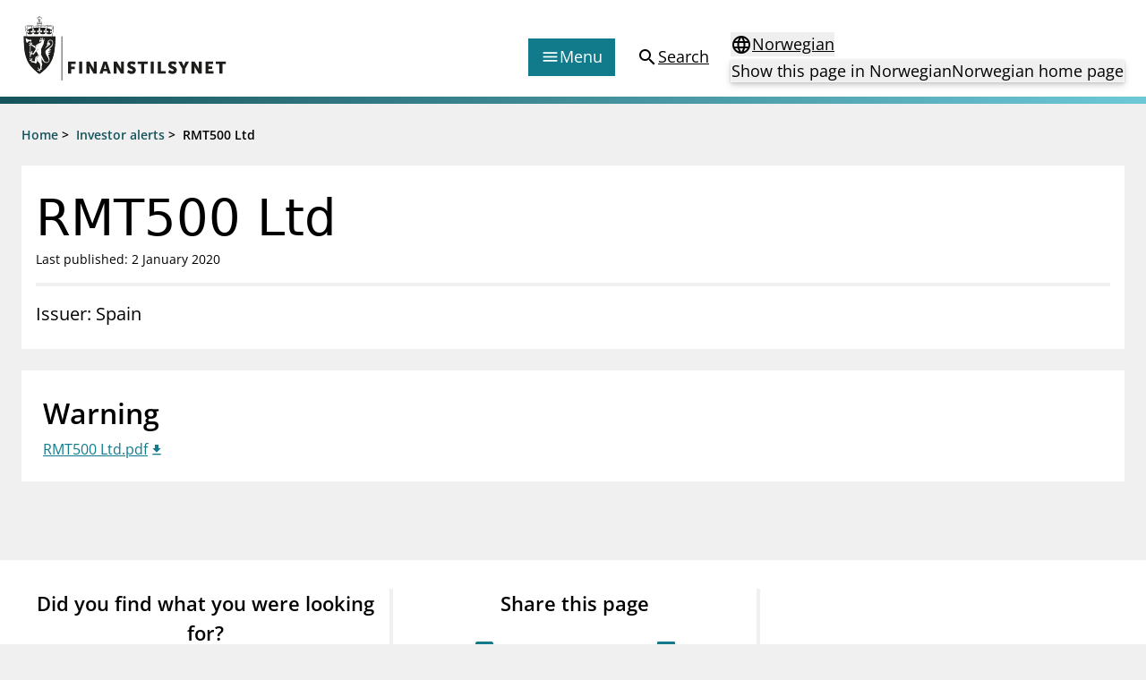

--- FILE ---
content_type: text/html; charset=utf-8
request_url: https://www.finanstilsynet.no/en/investor-alerts/2020/rmt500-ltd/
body_size: 6349
content:

<!DOCTYPE html>
<html lang="en">

<head>
	<meta charset="utf-8" />
	<meta name="viewport" content="width=device-width, initial-scale=1.0" />
	<meta name='pageid' content='15970'>

	<link rel="apple-touch-icon-precomposed" sizes="57x57" href="/Content/Favicons/apple-touch-icon-57x57.png" />
	<link rel="apple-touch-icon-precomposed" sizes="114x114" href="/Content/Favicons/apple-touch-icon-114x114.png" />
	<link rel="apple-touch-icon-precomposed" sizes="72x72" href="/Content/Favicons/apple-touch-icon-72x72.png" />
	<link rel="apple-touch-icon-precomposed" sizes="144x144" href="/Content/Favicons/apple-touch-icon-144x144.png" />
	<link rel="apple-touch-icon-precomposed" sizes="60x60" href="/Content/Favicons/apple-touch-icon-60x60.png" />
	<link rel="apple-touch-icon-precomposed" sizes="120x120" href="/Content/Favicons/apple-touch-icon-120x120.png" />
	<link rel="apple-touch-icon-precomposed" sizes="76x76" href="/Content/Favicons/apple-touch-icon-76x76.png" />
	<link rel="apple-touch-icon-precomposed" sizes="152x152" href="/Content/Favicons/apple-touch-icon-152x152.png" />
	<link rel="icon" type="image/png" href="/Content/Favicons/favicon-196x196.png" sizes="196x196" />
	<link rel="icon" type="image/png" href="/Content/Favicons/favicon-96x96.png" sizes="96x96" />
	<link rel="icon" type="image/png" href="/Content/Favicons/favicon-32x32.png" sizes="32x32" />
	<link rel="icon" type="image/png" href="/Content/Favicons/favicon-16x16.png" sizes="16x16" />
	<link rel="icon" type="image/png" href="/Content/Favicons/favicon-128.png" sizes="128x128" />

	<meta name="msapplication-TileColor" content="#FFFFFF" />
	<meta name="msapplication-TileImage" content="~/Content/Favicons/mstile-144x144.png" />
	<meta name="msapplication-square70x70logo" content="~/Content/Favicons/mstile-70x70.png" />
	<meta name="msapplication-square150x150logo" content="~/Content/Favicons/mstile-150x150.png" />
	<meta name="msapplication-wide310x150logo" content="~/Content/Favicons/mstile-310x150.png" />
	<meta name="msapplication-square310x310logo" content="~/Content/Favicons/mstile-310x310.png" />
	<meta name="robots" content="index, follow" />
	<meta name="google-site-verification" content="JsSYX6TEJ_iOeoHYuPlX9KLS08_DgzwACslujHiB2lY" />

	
    
<meta name="description" content="" />
<meta property="og:locale" content="en" />
<meta property="og:type" content="article" />
<meta property="og:title" content="RMT500 Ltd" />
<meta property="og:description" content="" />
<meta property="og:url" content="https://www.finanstilsynet.no/en/investor-alerts/2020/rmt500-ltd/" />
<meta property="og:site_name" content="Finanstilsynet" />
<meta property="og:image" content="https://www.finanstilsynet.no/Content/Images/Finanstilsynet_fasade_navneskilt.jpg" />
<meta property="og:image:alt" content="Finanstilsynets fasade med navneskilt" />
<meta property="article:published_time" content="2020-01-02T12:40:46" />
<meta property="article:modified_time" content="2020-01-02T12:40:46" />

	<title>RMT500 Ltd - Finanstilsynet.no</title>

	

	<script nonce="2aaf61c8-dde3-4563-909f-4421179c8362">
!function(T,l,y){var S=T.location,k="script",D="instrumentationKey",C="ingestionendpoint",I="disableExceptionTracking",E="ai.device.",b="toLowerCase",w="crossOrigin",N="POST",e="appInsightsSDK",t=y.name||"appInsights";(y.name||T[e])&&(T[e]=t);var n=T[t]||function(d){var g=!1,f=!1,m={initialize:!0,queue:[],sv:"5",version:2,config:d};function v(e,t){var n={},a="Browser";return n[E+"id"]=a[b](),n[E+"type"]=a,n["ai.operation.name"]=S&&S.pathname||"_unknown_",n["ai.internal.sdkVersion"]="javascript:snippet_"+(m.sv||m.version),{time:function(){var e=new Date;function t(e){var t=""+e;return 1===t.length&&(t="0"+t),t}return e.getUTCFullYear()+"-"+t(1+e.getUTCMonth())+"-"+t(e.getUTCDate())+"T"+t(e.getUTCHours())+":"+t(e.getUTCMinutes())+":"+t(e.getUTCSeconds())+"."+((e.getUTCMilliseconds()/1e3).toFixed(3)+"").slice(2,5)+"Z"}(),iKey:e,name:"Microsoft.ApplicationInsights."+e.replace(/-/g,"")+"."+t,sampleRate:100,tags:n,data:{baseData:{ver:2}}}}var h=d.url||y.src;if(h){function a(e){var t,n,a,i,r,o,s,c,u,p,l;g=!0,m.queue=[],f||(f=!0,t=h,s=function(){var e={},t=d.connectionString;if(t)for(var n=t.split(";"),a=0;a<n.length;a++){var i=n[a].split("=");2===i.length&&(e[i[0][b]()]=i[1])}if(!e[C]){var r=e.endpointsuffix,o=r?e.location:null;e[C]="https://"+(o?o+".":"")+"dc."+(r||"services.visualstudio.com")}return e}(),c=s[D]||d[D]||"",u=s[C],p=u?u+"/v2/track":d.endpointUrl,(l=[]).push((n="SDK LOAD Failure: Failed to load Application Insights SDK script (See stack for details)",a=t,i=p,(o=(r=v(c,"Exception")).data).baseType="ExceptionData",o.baseData.exceptions=[{typeName:"SDKLoadFailed",message:n.replace(/\./g,"-"),hasFullStack:!1,stack:n+"\nSnippet failed to load ["+a+"] -- Telemetry is disabled\nHelp Link: https://go.microsoft.com/fwlink/?linkid=2128109\nHost: "+(S&&S.pathname||"_unknown_")+"\nEndpoint: "+i,parsedStack:[]}],r)),l.push(function(e,t,n,a){var i=v(c,"Message"),r=i.data;r.baseType="MessageData";var o=r.baseData;return o.message='AI (Internal): 99 message:"'+("SDK LOAD Failure: Failed to load Application Insights SDK script (See stack for details) ("+n+")").replace(/\"/g,"")+'"',o.properties={endpoint:a},i}(0,0,t,p)),function(e,t){if(JSON){var n=T.fetch;if(n&&!y.useXhr)n(t,{method:N,body:JSON.stringify(e),mode:"cors"});else if(XMLHttpRequest){var a=new XMLHttpRequest;a.open(N,t),a.setRequestHeader("Content-type","application/json"),a.send(JSON.stringify(e))}}}(l,p))}function i(e,t){f||setTimeout(function(){!t&&m.core||a()},500)}var e=function(){var n=l.createElement(k);n.src=h;var e=y[w];return!e&&""!==e||"undefined"==n[w]||(n[w]=e),n.onload=i,n.onerror=a,n.onreadystatechange=function(e,t){"loaded"!==n.readyState&&"complete"!==n.readyState||i(0,t)},n}();y.ld<0?l.getElementsByTagName("head")[0].appendChild(e):setTimeout(function(){l.getElementsByTagName(k)[0].parentNode.appendChild(e)},y.ld||0)}try{m.cookie=l.cookie}catch(p){}function t(e){for(;e.length;)!function(t){m[t]=function(){var e=arguments;g||m.queue.push(function(){m[t].apply(m,e)})}}(e.pop())}var n="track",r="TrackPage",o="TrackEvent";t([n+"Event",n+"PageView",n+"Exception",n+"Trace",n+"DependencyData",n+"Metric",n+"PageViewPerformance","start"+r,"stop"+r,"start"+o,"stop"+o,"addTelemetryInitializer","setAuthenticatedUserContext","clearAuthenticatedUserContext","flush"]),m.SeverityLevel={Verbose:0,Information:1,Warning:2,Error:3,Critical:4};var s=(d.extensionConfig||{}).ApplicationInsightsAnalytics||{};if(!0!==d[I]&&!0!==s[I]){var c="onerror";t(["_"+c]);var u=T[c];T[c]=function(e,t,n,a,i){var r=u&&u(e,t,n,a,i);return!0!==r&&m["_"+c]({message:e,url:t,lineNumber:n,columnNumber:a,error:i}),r},d.autoExceptionInstrumented=!0}return m}(y.cfg);function a(){y.onInit&&y.onInit(n)}(T[t]=n).queue&&0===n.queue.length?(n.queue.push(a),n.trackPageView({})):a()}(window,document,{src: "https://js.monitor.azure.com/scripts/b/ai.2.gbl.min.js", crossOrigin: "anonymous", cfg: {instrumentationKey: '9673c9d4-52e1-4265-8b31-84c91223caf7', disableCookiesUsage: true }});
</script>

	

		<!-- Silktide -->
		<script nonce="2aaf61c8-dde3-4563-909f-4421179c8362" defer src="https://analytics.silktide.com/aee2615c4b829b32d904e4ccf6aa85ae.js"></script>
		<script nonce="2aaf61c8-dde3-4563-909f-4421179c8362">(function (s, i, l, k, y) { s[i] = s[i] || y; s[l] = s[l] || []; s[k] = function (e, p) { p = p || {}; p.event = e; s[l].push(p); }; s[k]('page_load'); })(window, 'stConfig', 'stEvents', 'silktide', {});</script>
		<!-- End silktide -->
		<!-- Matomo -->
		<script nonce="2aaf61c8-dde3-4563-909f-4421179c8362">
			var _paq = window._paq = window._paq || [];
			/* tracker methods like "setCustomDimension" should be called before "trackPageView" */
			_paq.push(['disableCookies']);
			_paq.push(['trackPageView']);
			_paq.push(['enableLinkTracking']);
			(function () {
				var u = "https://finanstilsynet.matomo.cloud/";
				_paq.push(['setTrackerUrl', u + 'matomo.php']);
				_paq.push(['setSiteId', 1]);
				var d = document, g = d.createElement('script'), s = d.getElementsByTagName('script')[0];
				g.async = true; g.src = '//cdn.matomo.cloud/finanstilsynet.matomo.cloud/matomo.js'; s.parentNode.insertBefore(g, s);
			})();
		</script>
		<!-- End Matomo Code -->

	<script nonce="2aaf61c8-dde3-4563-909f-4421179c8362" id="CookieConsent" src="https://policy.app.cookieinformation.com/uc.js" data-culture="EN" data-gcm-version="2.0" type="text/javascript"></script>

	<link href="/assets/js/main.BJ1NmVmR.js" nonce="2aaf61c8-dde3-4563-909f-4421179c8362" rel="preload" as="script" crossOrigin="anonymous" />

	<link href="/assets/css/main.POe-M-KN.css" nonce="2aaf61c8-dde3-4563-909f-4421179c8362" rel="preload" as="style" crossOrigin="anonymous"/>

	<link href="/assets/css/main.POe-M-KN.css" rel="stylesheet" crossOrigin="anonymous" />

	<script type="module" src="/assets/js/main.BJ1NmVmR.js" nonce="2aaf61c8-dde3-4563-909f-4421179c8362" crossOrigin="anonymous" ></script>

</head>

<!-- InternationalInvestorWarningPage -->
<body id="settings">
	<nav aria-label="Hurtiglenker">
		<a href="#main-content"
		   tabindex="1"
		   data-zenscroll="disable"
		   title="Jump to main content"
		   aria-label="Jump to main content" class="text-lg text-center underline sr-only focus:block focus:not-sr-only focus:p-3 bg-bluegreen-600 text-white-400 hover:no-underline noZensmooth">
			Jump to main content
		</a>
		<a href="/sok/" title="Go to search page" aria-label="Go to search page" class="text-lg text-center underline sr-only focus:block focus:not-sr-only focus:p-3 bg-bluegreen-600 text-white-400 hover:no-underline">
			Go to search page
		</a>
	</nav>

	<div id="react_0HNIKV1R1MOT4"></div>

	<div class="body-footer-container">
		
    

<div class="h-2 mb-6 bg-gradient-to-r from-bluegreen-600 to-bluegreen-300 print:hidden"></div>

<div class="common-breadcrumb-container print:hidden" id="js-breadcrumb" role="navigation"
    aria-label="Breadcrumbs">
    <div class="header-container">
        <div class="common-row">
            <div class="common-breadcrumb-content text-sm font-semibold">
                        <div>
                            <span class="common-breadcrumb-item border-under"><a href="/en/">Home</a></span> &gt;
                        </div>
                        <div>
                            <span class="common-breadcrumb-item border-under"><a href="/en/investor-alerts/">Investor alerts</a></span> &gt;
                        </div>
                            <span class="common-breadcrumb-item">RMT500 Ltd</span>
            </div>
        </div>
    </div>
</div>


		<div id="root"></div>

		



<main class="container mb-6" id="main-content">
    <article class="-mx-6 lg:mx-0">
        <section class="flex flex-col gap-2 px-4 py-6 mb-6 bg-white-400">
            <h1 class="font-sans text-2xl leading-tight lg:text-3xl text-normal">
                RMT500 Ltd
            </h1>

            <p class="text-sm">
		<span>Last published: 2 January 2020</span>
</p>

            <div class="block h-1 my-4 bg-black-100"></div>

            <div class="w-full lg:w-8/12 text-md lg:text-lg">

                Issuer: Spain
            </div>
        </section>

        <div class="flex flex-col lg:flex-row lg:space-x-6 noaside icon--file">

            <div class="w-full">
                    <section class="mb-6 bg-white-400 p-normal p-nochild">

                        <h2 class="mb-1 text-2xl font-semibold">Warning</h2>

                        


<a class="edit-attachments icon icon--file__download text-bluegreen-500 underline decoration-solid decoration-1 underline-offset-2 hover:no-underline" href="/contentassets/e9aee6a62af84c9a924cdfaf4107b3ca/rmt500-ltd.pdf" rel="noopener noreferrer" target="_blank">RMT500 Ltd.pdf</a>

                    </section>


                



            </div>
        </div>


    </article>

</main>





	</div>

	<nav class="container flex justify-end mt-6 lg:hidden print:hidden">
		<a href="#top" aria-label="To the top of the page"
		   class="items-center flex-inline">
			<span>
				To the top of the page
			</span>
			<span class="material-icons" aria-hidden="true">expand_less</span>
		</a>
	</nav>

	
    <div id="react_0HNIKV1R1MOT5"></div>


	
<div id="react_0HNIKV1R1MOT6"></div>

	<div class="w-full fixed bottom-0 right-0 p-4 px-6 print:hidden" style="transform: translate3d(0,0,0);">
		<div class="px-6">
			<div class="w-full hidden lg:block" id="totopnavigation">
				<a href="#top"
				   class="p-3 right-0 btn btn--secondary"
				   title="To the top of the page">
					<span>
						To the top of the page
					</span>
					<span class="material-icons" aria-hidden="true">expand_less</span>
				</a>
			</div>

		</div>
	</div>

	<script defer="defer" nonce="2aaf61c8-dde3-4563-909f-4421179c8362" src="/Util/Find/epi-util/find.js"></script>
<script nonce="2aaf61c8-dde3-4563-909f-4421179c8362">
document.addEventListener('DOMContentLoaded',function(){if(typeof FindApi === 'function'){var api = new FindApi();api.setApplicationUrl('/');api.setServiceApiBaseUrl('/find_v2/');api.processEventFromCurrentUri();api.bindWindowEvents();api.bindAClickEvent();api.sendBufferedEvents();}})
</script>

	<script nonce="2aaf61c8-dde3-4563-909f-4421179c8362" type="module">console.warn("[.NET]", "Warning: `fetch` is not available. Please supply a custom `fetchFn` property to use `fetchBaseQuery` on SSR environments.", "\nCall stack: Error\n    at MockConsole._handleCall (React.Core.Resources.shims.js:28:31)\n    at fetchBaseQuery (main.BJ1NmVmR.js:32:6137)\n    at main.BJ1NmVmR.js:32:51992");ReactDOMClient.createRoot(document.getElementById("react_0HNIKV1R1MOT4")).render(React.createElement(Header, {"menuColumns":[{"header":"Supervisory activity","links":[{"linkText":"Licensing","href":"/en/licensing/"},{"linkText":"Supervision","href":"/en/supervision/"},{"linkText":"Reporting","href":"/en/reporting/"},{"linkText":"Laws and regulations","href":"/en/laws-and-regulations/"},{"linkText":"Pillar 2 requirements for individual banks","href":"/en/topics/kapitaldekning/finanstilsynets-decisions-on-pillar-2-requirements-for-individual-banks/"},{"linkText":"Investor alerts","href":"/en/investor-alerts/"}]},{"header":"News and reports","links":[{"linkText":"News","href":"/en/news-archive/?l=en\u0026t=62"},{"linkText":"Circulars","href":"/en/news-archive/?l=en\u0026t=59"},{"linkText":"Presentations","href":"/en/news-archive/?l=en\u0026t=63"},{"linkText":"Letters","href":"/en/news-archive/?l=en\u0026t=61"},{"linkText":"Inspection reports","href":"/en/news-archive/?l=en\u0026t=104"},{"linkText":"Publications","href":"/en/publications/"}]},{"header":"Special topics","links":[{"linkText":"Financial Infrastructure Crisis Preparedness Committee (BFI)","href":"/en/topics/financial-infrastructure-crisis-preparedness-committee-bfi/"},{"linkText":"Finanstilsynet and EEA legislation","href":"/en/topics/finanstilsynet-and-eea-legislation/"},{"linkText":"Market abuse regulation (MAR) in Norway","href":"/en/topics/market-abuse-regulation-mar-in-norway/"},{"linkText":"Money laundering and financing of terrorism","href":"/en/topics/money-laundering-and-financing-of-terrorism/"},{"linkText":"Prospectuses","href":"/en/topics/prospectuses/"},{"linkText":"Supervisory disclosure","href":"/en/topics/supervisory-disclosure/"},{"linkText":"Takeover bids","href":"/en/topics/takeover-bids/"},{"linkText":"The Norwegian Non-life Insurance Guarantee Scheme","href":"/en/topics/the-norwegian-non-life-insurance-guarantee-scheme/"}]},{"header":"Registries","links":[{"linkText":"Finanstilsynet\u0027s registry","href":"/en/finanstilsynets-registry/"},{"linkText":"Approved prospectuses passported to Norway","href":"/en/approved-prospectuses/"},{"linkText":"Short Sale Register","href":"https://ssr.finanstilsynet.no/"},{"linkText":"Third country auditors and audit entities","href":"/en/finanstilsynets-registry/user-defined-report/?group=6\u0026licenceTypes=REVTHIRD\u0026passporting=Outbound"}]}],"menuLinkEntries":[{"iconType":1,"linkText":"Forbrukerinformasjon","href":"/en/consumer-protection/"},{"iconType":2,"linkText":"Om Finanstilsynet","href":"/en/about-us/"},{"iconType":3,"linkText":"Kontakt oss","href":"/en/contact/"},{"iconType":4,"linkText":"Jobb hos oss","href":"/jobb-hos-oss/"},{"iconType":5,"linkText":"Abonner på nyhetsvarsel","href":"/en/newsletter/subscribe/"}],"language":"en","startPageUrl":"/en/","searchPageUrl":"/en/search/","languageSelectorProps":{"isStartPage":false,"pageInOtherLanguage":"/markedsadvarsler/2020/rmt500-ltd/","startPageInOtherLanguage":"/","queryStringId":[],"language":"en"}}));
ReactDOMClient.createRoot(document.getElementById("react_0HNIKV1R1MOT5")).render(React.createElement(Feedback, {"headersShareButtonText":"Share this page","subscribePageLink":{"linkText":"Sign up for news updates","href":"/en/newsletter/subscribe/"},"facebookShareLink":{"linkText":"Share this page - Facebook","href":"https://www.facebook.com/sharer/sharer.php?u=https://www.finanstilsynet.no/en/investor-alerts/2020/rmt500-ltd/"},"linkedInShareLink":{"linkText":"Share this page - LinkedIn","href":"https://www.linkedin.com/shareArticle?mini=true\u0026url=https://www.finanstilsynet.no/en/investor-alerts/2020/rmt500-ltd/\u0026title=RMT500 Ltd"},"language":"en"}));
ReactDOMClient.createRoot(document.getElementById("react_0HNIKV1R1MOT6")).render(React.createElement(Footer, {"linksLeftColumnHeader":null,"linksLeftColumn":[{"linkText":"About Finanstilsynet","href":"/en/about-us/"},{"linkText":"Media enquiries","href":"/en/media/"},{"linkText":"Contact","href":"/en/contact/"}],"linksRightColumnHeader":null,"linksRightColumn":[{"linkText":"Information about eCommunication","href":"/en/about-us/information-about-ecommunication/"},{"linkText":"Privacy policy and cookies","href":"/en/about-us/privacy-policy-and-cookies/"},{"linkText":"RSS","href":"/en/rss/"},{"linkText":"Notifications to Finanstilsynet","href":"/en/about-us/notifications-to-finanstilsynet/"}],"contactHeader":null,"contactInfo":{"fragments":[{"componentName":"HtmlString","data":"\u003cp\u003eVisitor address:\u003cbr /\u003eRevierstredet 3, 0151 Oslo\u003c/p\u003e\n\u003cp\u003ePostal address:\u003cbr /\u003eP.O. Box\u0026nbsp;1187\u0026nbsp;Sentrum \u003cbr /\u003eNO-0107 Oslo\u003cbr /\u003eNorway\u003c/p\u003e\n\u003cp\u003ePhone: +47 22 93 98 00\u0026nbsp;\u003cbr /\u003eE-mail:\u0026nbsp;\u003ca title=\u0022Email\u0022 href=\u0022mailto:post@finanstilsynet.no\u0022\u003epost@finanstilsynet.no\u003c/a\u003e\u003c/p\u003e\n\u003cp\u003eOrganisation number:\u003cbr /\u003e840 747 972\u003c/p\u003e"}]}}));
</script>

		<script nonce="2aaf61c8-dde3-4563-909f-4421179c8362">
			_paq.push(['enableLinkTracking']);
		</script>
</body>
</html>